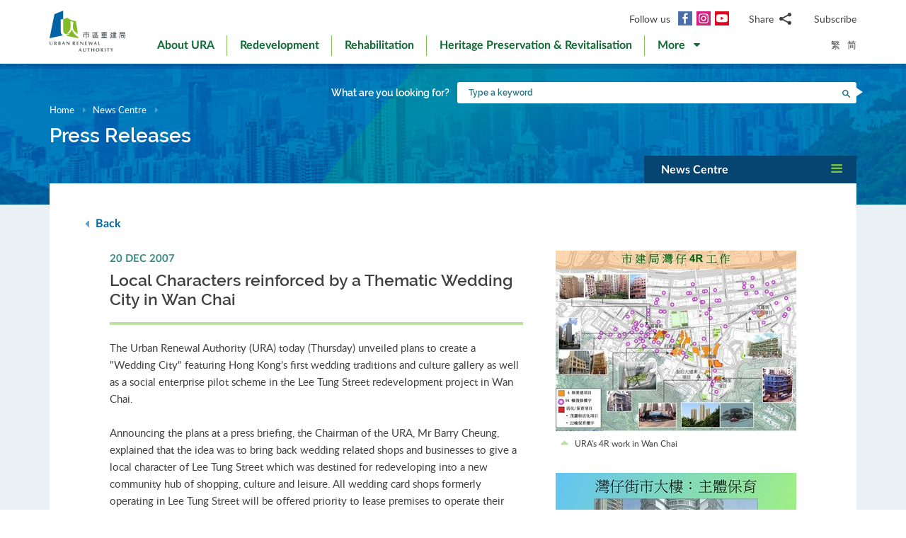

--- FILE ---
content_type: text/html; charset=utf-8
request_url: https://www.ura.org.hk/en/news-centre/press-releases/20071220
body_size: 74926
content:
<!DOCTYPE html>
<!--[if lte IE 9]>     <html class="no-js ie9 lang-en" lang="en"> <![endif]-->
<!--[if gt IE 9]><!--> <html class="no-js lang-en" lang="en"> <!--<![endif]-->
<head>
<meta charset="utf-8">
<meta content="IE=edge" http-equiv="X-UA-Compatible">
<link rel="alternate" hreflang="en" href="/en/news-centre/press-releases/20071220" />
<link rel="alternate" hreflang="zh-hk" href="/tc/news-centre/press-releases/20071220" />
<link rel="alternate" hreflang="zh-cn" href="/sc/news-centre/press-releases/20071220" />
<link rel="alternate" hreflang="x-default" href="/en/news-centre/press-releases/20071220" />
<link rel="canonical" href="https://www.ura.org.hk/en/news-centre/press-releases/20071220" />
<meta name="viewport" content="width=device-width, initial-scale=1, shrink-to-fit=no">
<link rel="apple-touch-icon" sizes="180x180" href="/assets/img/favicon/apple-touch-icon.png">
<link rel="icon" type="image/png" href="/assets/img/favicon/favicon-32x32.png" sizes="32x32">
<link rel="icon" type="image/png" href="/assets/img/favicon/favicon-16x16.png" sizes="16x16">
<link rel="manifest" href="/assets/img/favicon/site.webmanifest">
<meta name="msapplication-TileColor" content="#ffffff">
<meta name="theme-color" content="#ffffff">
<link rel="preload" href="/assets/css/fonts/lato-bold.woff2" as="font" type="font/woff2" crossorigin>
<link rel="preload" href="/assets/css/fonts/lato-regular.woff2" as="font" type="font/woff2" crossorigin>
<link rel="preload" href="/assets/css/fonts/lato-light.woff2" as="font" type="font/woff2" crossorigin>
<link rel="preload" href="/assets/css/fonts/Raleway-Regular.woff2" as="font" type="font/woff2" crossorigin>
<link rel="preload" href="/assets/css/fonts/Raleway-SemiBold.woff2" as="font" type="font/woff2" crossorigin>
<link rel="preload" href="/assets/css/fonts/fontello/fontello.woff2" as="font" type="font/woff2" crossorigin>
<meta name="msapplication-config" content="/assets/img/favicon/browserconfig.xml">
<meta name="theme-color" content="#ffffff">
<link rel="stylesheet" href="https://js.arcgis.com/4.19/esri/themes/light/main.css" media="all">
<link rel="stylesheet" href="/assets/css/lands-dept.css" media="all">
                  <meta property="og:url" content="https://www.ura.org.hk/en/news-centre/press-releases/20071220" />
                  <meta name="twitter:card" content="summary" />
                  <meta name="twitter:image" content="https://www.ura.org.hk/f/media/1302/400p400/slide2.jpg" />
                  <meta property="og:image" content="https://www.ura.org.hk/f/media/1302/400p400/slide2.jpg" />
                  <meta property="og:image:width" content="400" />
                  <meta property="og:image:height" content="299" />
<base href="//www.ura.org.hk/en/" />
<!--[if lt IE 9]>
<script src="/assets/js/theorigo/base_href_fix.js" type="text/javascript"></script>
<![endif]-->
<!-- Google Tag Manager -->
<script>(function(w,d,s,l,i){w[l]=w[l]||[];w[l].push({'gtm.start':
new Date().getTime(),event:'gtm.js'});var f=d.getElementsByTagName(s)[0],
j=d.createElement(s),dl=l!='dataLayer'?'&l='+l:'';j.async=true;j.src=
'https://www.googletagmanager.com/gtm.js?id='+i+dl;f.parentNode.insertBefore(j,f);
})(window,document,'script','dataLayer','GTM-W6BKM6Z');</script>
<!-- End Google Tag Manager -->

<title>Local Characters reinforced by a Thematic Wedding City in Wan Chai - Press Releases - News Centre - Urban Renewal Authority - URA</title>
              <link rel="stylesheet" href="/assets/css/style.css?1757920595" media="all">
              <link rel="stylesheet" href="/assets/css/print.css?1757920595" media="print">
        <script>
    window.ga=window.ga||function(){(ga.q=ga.q||[]).push(arguments)};ga.l=+new Date;
                ga('create', 'UA-53342768-1', 'auto', {'name': 'tracker1'});
      ga('tracker1.require', 'eventTracker');
      ga('tracker1.require', 'outboundLinkTracker');
      ga('tracker1.require', 'urlChangeTracker');
      ga('tracker1.send', 'pageview');
              </script>
    <script async src='https://www.google-analytics.com/analytics.js'></script>
    <script async src='/assets/lib/autotrack.js'></script>
  <!--[if lt IE 9]>
<script src="/assets/js/lib/html5shiv.min.js" type="text/javascript"></script>
<![endif]-->
<script async src="/assets/js/lib/default.min.js"></script>
<meta name="p:domain_verify" content="8ab1460b63459c4e6a54945f992b4392"/>

<!-- 20th Anniversary -->
<style type="text/css">
html { scroll-behavior: smooth;}
.page-content--theme-20th {background: url('/f/upload/208/URA_20th_pattern_update.png') repeat left top 30px #b0d6eb;}
.timeline-slider {margin-bottom: 20px; padding-top: 10px; padding-bottom:10px; background-color:#fff;}
.timeline-slider .slider__item:first-child a{border-left: 0;}
.timeline-slider .slider__item a {display:block; font-size: 20px; text-align: center;; padding: 0 10px; border-left: 1px solid #ccc; line-height: 1.1; font-weight: 700;}
.timeline-slider .slider__item a:hover, .timeline-slider .slider__item a:focus{color:#114668; text-decoration:none; outline: 0;}
.timeline-slider.scroll-to-fixed-fixed {box-shadow: 0px 0px 25px #dfdfdf; }

.anniversary-20 table:not(.no-timeline-table) {width: 100%!important;}
.anniversary-20 table:not(.no-timeline-table) td:nth-child(1){width: 45%;}
.anniversary-20 table:not(.no-timeline-table) td:nth-child(3){width: 45%;}

.timeline-slider .slick-arrow:before{color:#337ba8; font-size:22px; background:#fff;}

.rte-img--left-center {
  display: -webkit-box;
  display: -ms-flexbox;
  display: flex;
  -ms-flex-wrap: wrap;
  flex-wrap: wrap;
  -webkit-box-align: center;
  -ms-flex-align: center;
  align-items: center;
  position: relative;
  z-index: 1;
  margin-top: 50px;
  margin-bottom: 75px;
}
.rte-img--left-center:before {
  position: absolute;
  right: 0;
  top: -35px;
  z-index: -1;
  width: calc(100% - 130px);
  height: calc(100% + 80px);
  content: '';
  background-color: #1767A6;
}
.rte-img--left-center .rte-img__container {
  margin-right: 55px;
}
.rte-img--left-center .rte-img__content {
  -webkit-box-flex: 1;
  -ms-flex: 1 1 0%;
  flex: 1 1 0%;
  max-width: 100%;
  padding-right: 40px;
}

.media-table th, .media-table td {width: 50%; padding: 10px 15px 40px;}

@media screen and (max-width: 991px) {
  .timeline-slider .slider__item a {font-size: 18px;}
  .anniversary-20 span[style*='480%'] { font-size: 350%!important;}
}

@media screen and (max-width: 767px) {
  .timeline-slider:before, .timeline-slider:after{position: absolute; top:0; right:100%;width:100%; height: 100%; content:''; background: #fff;}
  .timeline-slider:before{right:100%; box-shadow: -20px 0px 25px #dfdfdf;}
  .timeline-slider:after{left:100%; box-shadow: 20px 0px 25px #dfdfdf;}
  .timeline-slider .slider__item a {font-size: 16px; }
  .timeline-slider .slick-arrow {top:0; margin-top: 7px;}
 .timeline-slider .slick-next {right: -5px;}
 .timeline-slider .slick-prev {left: -5px;}

  .anniversary-20 table, .anniversary-20 tbody, .anniversary-20 thead, .anniversary-20 tr, .anniversary-20 td {display: block;}
  .anniversary-20 tr {margin-bottom:35px}
  .anniversary-20 tr:after {display: table; clear: both; content: '';}
  .anniversary-20 table tr:nth-child(odd) td:nth-child(1){display: none;}
  .anniversary-20 table tr:nth-child(odd) td:nth-child(2){float: left; width: 25%; padding-left: 0; }
  .anniversary-20 table tr:nth-child(odd) td:nth-child(3){float: left; width: 75%;}
  .anniversary-20 table tr:nth-child(even) td:nth-child(1){float: right; width: 75%;}
  .anniversary-20 table tr:nth-child(even) td:nth-child(2){float: left; width: 25%; padding-left: 0; }
  .anniversary-20 table tr:nth-child(even) td:nth-child(3){display: none;}
  .anniversary-20 table.no-timeline-table tr {margin-bottom:0;}
  .anniversary-20 table.no-timeline-table td {float: none!important; display: block!important; width: 100%!important; padding: 0; margin-bottom: 40px;}
  .anniversary-20 table.no-timeline-table td img {width: 100%!important;}

  .anniversary-20 span[style*='480%'] { font-size: 220%!important; display: block;}
  .anniversary-20 span[style*='300%'] { font-size: 210%!important;}
  .anniversary-20 span[style*='200%'] { font-size: 180%!important;}
  .anniversary-20 span[style*='160%'] { font-size: 130%!important;}

  .rte-img--left-center {display: block; margin-top:-70px; margin-bottom:20px;}
  .rte-img--left-center:before { top: 0; width: 100%; height: 100%; }
  .rte-img--left-center .rte-img__container { max-width: 100%; margin-right: 0;}
  .rte-img--left-center .rte-img__content {padding: 20px 20px 0;}

  .media-table tr {display:flex; flex-wrap:wrap; margin-bottom:50px!important;}
  .media-table th, .media-table td {margin-bottom: 0!important;}
  .media-table tr:nth-child(even) td:nth-child(1){order:2}
  .media-table tr:nth-child(even) td:nth-child(1){order: 1;}
  .media-table tr:nth-child(even) td:nth-child(1) *{text-align: left!important;}
  .media-table p {margin-bottom: 10px;}
}
</style>
<!-- End 20th Anniversary -->
<script type="application/ld+json">{"@context":"https:\/\/schema.org","@type":"Article","headline":"Local Characters reinforced by a Thematic Wedding City in Wan Chai","articleBody":"The Urban Renewal Authority (URA) today (Thursday) unveiled plans to create a \"Wedding City\" featuring Hong Kong&#39;s first wedding traditions and culture gallery as well as a social enterprise pilot scheme in the Lee Tung Street redevelopment project in Wan Chai.\r\n\r\nAnnouncing the plans at a press briefing, the Chairman of the URA, Mr Barry Cheung, explained that the idea was to bring back wedding related shops and businesses to give a local character of Lee Tung Street which was destined for redeveloping into a new community hub of shopping, culture and leisure. All wedding card shops formerly operating in Lee Tung Street will be offered priority to lease premises to operate their businesses in the Wedding City.\r\n\r\n\"The Wedding City will be thematically designed and decorated, and will provide about 30,000 square feet retail net floor space which is more than twice as big as the area of all the former wedding card shops combined.  Corresponding decor, art work and sculpturing will be applied to part of the open space adjacent to the Wedding City to create a strong ambience.  \r\n\r\n\"We hope that the Wedding City will become not only an icon of Wan Chai but also a landmark of Hong Kong,\" Mr Cheung said.\r\n\r\n\"The unique identity of a place is the best way to attract people and business. The wedding card shops had once given Lee Tung Street a unique local character. Therefore, adopting a wedding theme for the future development serves appropriately as a link to the past,\" he said.\r\n\r\n\"Soon after we commenced the project in late 2003, we had already said that wedding related trades would be considered as a theme for local character and commercial activities after redevelopment,\" he added.\r\n\r\nThe Wedding City will be located in two adjoining commercial blocks and a row of three preserved pre-war shop-houses on the Queen&#39;s Road East side of the project. In addition to wedding card shops, it will cater for a wide range of wedding related trades and services such as wedding dresses and gowns, flowers, cakes, hair-salons, jewellery, photo studios, limousine rentals, wedding party and banquet organizers, and venue decoration.\r\n\r\n\"We understand that most of the wedding card shops formerly in the project site have relocated themselves in the vicinity.  As the redevelopment will not be completed until about 2011, we will give them ample notice to consider if they would wish to become part of the Wedding City.\r\n\r\n\"Although it is obviously too early for us to talk about leasing in absolute terms, we will seriously consider offering them competitive lease terms in the initial tenancies. We will inform the operators of details of the leasing arrangements as soon as practicable,\" Mr Cheung said.\r\n\r\nThe Wedding Traditions and Culture Gallery will be located inside one of the three pre-war Canton verandah-style buildings that will be conserved and fully refurbished.\r\n\r\n\"As a place where the East meets the West, Hong Kong has very rich and interesting traditions and culture that justify the setting up of a cultural gallery for collective memory. The Wedding City and its venerable pre-war buildings are an ideal location for this gallery,\" the URA Chairman said.\r\n\r\nSocial Enterprise Pilot Scheme\r\n\r\nSeparately, as a pilot scheme, the URA will designate about 6,500 square feet of net floor area for the formation and operation of a social enterprise centre with the aim of preserving and strengthening social networks in the district.\r\n\r\nThe space will be provided to social enterprise operators at welfare rent with first tenancies of three years.\r\n\r\n\"Bidding for space will be open to community service groups but we would prefer to see operators who have a really good knowledge of Wan Chai, especially if such operators would allow former residents affected by the project to take part in whatever social enterprise activities they propose to implement,\" Mr Cheung said.\r\n\r\n\"They may operate businesses which are committed to employing the less skilled people in Wan Chai and to serving the local community.  For example, they may run cafeterias, home care services for the elderly, mobile home cleansing services for the disabled, repair and renovation services, resale of second hand goods, etc.\"\r\n\r\nIf the pilot scheme is successful, the URA will consider setting up similar social enterprise centres in other redevelopment projects where suitable space is available.\r\n\r\nWan Chai Market Building Preservation\r\n\r\nMr Barry Cheung also disclosed at the press briefing that the URA was working on a proposal to resolve the dilemma of preserving the old Wan Chai Market Building and at the same time honouring the redevelopment contract that its predecessor, the Land Development Corporation, signed with a joint venture developer over 10 years ago.\r\n\r\n\"This is indeed a very difficult situation. Demolition of the market building to make way for redevelopment of a residential tower was approved by Government and signed and sealed with the developer back in 1996. It would be most unbecoming to a statutory body like the URA to fail in honouring such a commercial contract. Yet we appreciate the community&#39;s current concerns to preserve this building and we want to respond as positively as circumstances permit,\" Mr Cheung said.\r\n\r\n\"After many discussions with the joint venture developer, we are now seriously considering the feasibility of taking a &#39;core elements preservation&#39; approach to save the market.\r\n\r\nThis approach would make it possible to preserve key elements of the market building in-situ, including the entire exterior and façade, the main interior structural elements as well as a good portion of the original floors.\r\n\r\nInstead of starting at ground level, as originally planned, the residential tower will now be supported by piles going through the rear part of the market floors and will rise above the rooftop of the preserved market.\r\n\r\nAs far as we know, this is a rare engineering attempt in Hong Kong for the purpose of conservation, although it is not entirely uncommon in preservation-cum-redevelopment projects in some developed countries,\" Mr Cheung said.\r\n\r\n\"To further reinforce the conservation elements, we are also exploring whether we can design the exterior in such a way as to match and blend in with the &#39;fin-like&#39; cantilevers of the market building façade as much as practicable,\" he added.\r\n\r\nDetails of this proposal are still under discussion with the joint venture partner. If all goes well, the URA aims to submit a revised master layout plan to the Town Planning Board early next year.   \r\n\r\n   \r\n(End)","image":["http:\/\/www.ura.org.hk\/f\/media\/1302\/slide2.jpg","http:\/\/www.ura.org.hk\/f\/media\/1302\/slide9.jpg"],"author":{"@type":"Person","name":"Urban Renewal Authority"},"publisher":{"@type":"Organization","logo":"https:\/\/www.ura.org.hk\/assets\/img\/logo.svg","name":"Urban Renewal Authority"},"datePublished":"2011-07-14T10:46:16+08:00","dateModified":"2011-07-14T10:46:16+08:00","url":"https:\/\/www.ura.org.hk\/en\/news-centre\/press-releases\/20071220","mainEntityOfPage":"https:\/\/www.ura.org.hk\/en\/news-centre\/press-releases\/20071220"}</script>
</head>

<body class="lang-en ">
<!-- Google Tag Manager (noscript) -->
<noscript><iframe src="https://www.googletagmanager.com/ns.html?id=GTM-W6BKM6Z"
height="0" width="0" style="display:none;visibility:hidden"></iframe></noscript>
<!-- End Google Tag Manager (noscript) -->

<div class="wrapper">
<a class="sr-only sr-only-focusable" id="skip-to-content" href="/en/news-centre/press-releases/20071220#main">Skip to main content</a>
<header class="page-head">
  <div class="container page-head__inner">
    <div class="page-head__inner-l">
            <a class="page-logo" href="/en">
        <img src="/assets/img/logo.svg?ts=1604904562" alt="Urban Renewal Authority" />
      </a>
    </div>

    <div class="page-head__inner-r">
      <div class="page-head__inner-r-t">
        <div class="social social--header hidden-xs hidden-sm">
          <div class="social__col">
            <span class="social__label">Follow us</span>
            <a class="social__link social__link--fb" title="Facebook" href="https://www.facebook.com/URAmity" target="_blank" rel="noopener">
  <span class="icon-font" aria-hidden="true"></span>
  <span class="sr-only">Facebook</span>
</a>
<a class="social__link social__link--ig" data-media="instagram" title="Instagram" href="https://www.instagram.com/uramity" target="_blank" rel="noopener">
  <span class="icon-font" aria-hidden="true"></span>
  <span class="sr-only">Instagram</span>
</a>
<a class="social__link social__link--youtube" title="YouTube" href="https://www.youtube.com/user/theURAhk" target="_blank" rel="noopener">
  <span class="icon-font" aria-hidden="true"></span>
  <span class="sr-only">YouTube</span>
</a>
          </div>
          <div class="social__col">
            <div class="social__share">
              <button class="social__share-btn js-share-toggle">
                <span class="social__label">Share</span>
                <span class="icon-font icon-font--share" aria-hidden="true"></span>
              </button>
              <div class="social__share-icon-list js-social-share js-share-dropdown collapsed">
                <a class="social__share-icon-list-item social__share-icon-list-item--email" title="Email" data-media="email" href="/en/news-centre/press-releases/20071220#!">
  <span class="icon-font icon-font--email" aria-hidden="true"></span>
  <span class="sr-only">Email</span>
</a>
<a class="social__share-icon-list-item social__share-icon-list-item--whatsapp" title="WhatsApp" data-media="whatsapp" href="/en/news-centre/press-releases/20071220#!">
  <span class="icon-font icon-font--whatsapp" aria-hidden="true"></span>
  <span class="sr-only">WhatsApp</span>
</a>
<a class="social__share-icon-list-item social__share-icon-list-item--wechat" title="WeChat" data-media="wechat" href="/en/news-centre/press-releases/20071220#!">
  <span class="icon-font icon-font--wechat" aria-hidden="true"></span>
  <span class="sr-only">WeChat</span>
</a>
<a class="social__share-icon-list-item social__share-icon-list-item--facebook" title="Facebook" data-media="facebook" href="/en/news-centre/press-releases/20071220#!">
  <span class="icon-font icon-font--facebook" aria-hidden="true"></span>
  <span class="sr-only">Facebook</span>
</a>
<a class="social__share-icon-list-item social__share-icon-list-item--twitter" title="Twitter" data-media="twitter" href="/en/news-centre/press-releases/20071220#!">
  <span class="icon-font icon-font--twitter" aria-hidden="true"></span>
  <span class="sr-only">Twitter</span>
</a>
<a class="social__share-icon-list-item social__share-icon-list-item--linkedin" title="LinkedIn" data-media="linkedin" href="/en/news-centre/press-releases/20071220#!">
  <span class="icon-font icon-font--linkedin" aria-hidden="true"></span>
  <span class="sr-only">LinkedIn</span>
</a>
<a class="social__share-icon-list-item social__share-icon-list-item--weibo" title="Weibo" data-media="weibo" href="/en/news-centre/press-releases/20071220#!">
  <span class="icon-font icon-font--weibo" aria-hidden="true"></span>
  <span class="sr-only">Weibo</span>
</a>              </div>
            </div>
          </div>
          <div class="social__col">
            <div class="social__label">
                <a class="btn-head-subscription fancybox fancybox.iframe js-subscription" href="/en/subscription/subscribe">
    Subscribe
  </a>             </div>
          </div>
        </div> 
                <div class="social social--mobile">
          <div class="social__row">
            <div class="social__col">
              <span class="social__label">Follow us</span>
              <div class="social__link-list">
                <a class="social__link social__link--fb" title="Facebook" href="https://www.facebook.com/URAmity" target="_blank" rel="noopener">
  <span class="icon-font" aria-hidden="true"></span>
  <span class="sr-only">Facebook</span>
</a>
<a class="social__link social__link--ig" data-media="instagram" title="Instagram" href="https://www.instagram.com/uramity" target="_blank" rel="noopener">
  <span class="icon-font" aria-hidden="true"></span>
  <span class="sr-only">Instagram</span>
</a>
<a class="social__link social__link--youtube" title="YouTube" href="https://www.youtube.com/user/theURAhk" target="_blank" rel="noopener">
  <span class="icon-font" aria-hidden="true"></span>
  <span class="sr-only">YouTube</span>
</a>
              </div>
            </div>
            <div class="social__col">
              <div class="social__share">
                <button class="social__share-btn js-share-toggle">
                  <span class="social__label">Share</span>
                  <span class="icon-font icon-font--share" aria-hidden="true"></span>
                </button>
              </div>
            </div>
            <div class="social__col">
              <div class="social__label">
                  <a class="btn-head-subscription fancybox fancybox.iframe js-subscription" href="/en/subscription/subscribe">
    Subscribe
  </a>               </div>
            </div>
          </div>
          <div class="social__share-icon-list js-share-dropdown collapsed" style="display: none;">
            <div class="social__share-icon-list-inner js-social-share">
              <a class="social__share-icon-list-item social__share-icon-list-item--email" title="Email" data-media="email" href="/en/news-centre/press-releases/20071220#!">
  <span class="icon-font icon-font--email" aria-hidden="true"></span>
  <span class="sr-only">Email</span>
</a>
<a class="social__share-icon-list-item social__share-icon-list-item--whatsapp" title="WhatsApp" data-media="whatsapp" href="/en/news-centre/press-releases/20071220#!">
  <span class="icon-font icon-font--whatsapp" aria-hidden="true"></span>
  <span class="sr-only">WhatsApp</span>
</a>
<a class="social__share-icon-list-item social__share-icon-list-item--wechat" title="WeChat" data-media="wechat" href="/en/news-centre/press-releases/20071220#!">
  <span class="icon-font icon-font--wechat" aria-hidden="true"></span>
  <span class="sr-only">WeChat</span>
</a>
<a class="social__share-icon-list-item social__share-icon-list-item--facebook" title="Facebook" data-media="facebook" href="/en/news-centre/press-releases/20071220#!">
  <span class="icon-font icon-font--facebook" aria-hidden="true"></span>
  <span class="sr-only">Facebook</span>
</a>
<a class="social__share-icon-list-item social__share-icon-list-item--twitter" title="Twitter" data-media="twitter" href="/en/news-centre/press-releases/20071220#!">
  <span class="icon-font icon-font--twitter" aria-hidden="true"></span>
  <span class="sr-only">Twitter</span>
</a>
<a class="social__share-icon-list-item social__share-icon-list-item--linkedin" title="LinkedIn" data-media="linkedin" href="/en/news-centre/press-releases/20071220#!">
  <span class="icon-font icon-font--linkedin" aria-hidden="true"></span>
  <span class="sr-only">LinkedIn</span>
</a>
<a class="social__share-icon-list-item social__share-icon-list-item--weibo" title="Weibo" data-media="weibo" href="/en/news-centre/press-releases/20071220#!">
  <span class="icon-font icon-font--weibo" aria-hidden="true"></span>
  <span class="sr-only">Weibo</span>
</a>            </div>
          </div>
        </div>
              </div>
      <div class="page-head__inner-r-b">
        <nav class="menu hidden-sm hidden-xs">
          <ul class="menu__list menu__list--lv1"><li class="menu__item menu__item--lv1 has-sub submenu--lv1" ><a class="menu__link menu__link--lv1" href="/en/about-ura" ><span class="menu__text menu__text--lv1">About URA</span></a><ul class="menu__list menu__list--lv2"><li class="menu__item menu__item--lv2" ><a class="menu__link menu__link--lv2" href="/en/about-ura/vision-mission-and-values" ><span class="menu__text menu__text--lv2">Vision, Mission and Values</span></a></li><li class="menu__item menu__item--lv2 has-sub submenu--lv2" ><a class="menu__link menu__link--lv2" href="/en/about-ura/corporate-governance" ><span class="menu__text menu__text--lv2">Corporate Governance</span></a><ul class="menu__list menu__list--lv3"><li class="menu__item menu__item--lv3" ><a class="menu__link menu__link--lv3" href="/en/about-ura/corporate-governance/public-accountability" ><span class="menu__text menu__text--lv3">Public Accountability</span></a></li><li class="menu__item menu__item--lv3" ><a class="menu__link menu__link--lv3" href="/en/about-ura/corporate-governance/whistle-blowing-policy" ><span class="menu__text menu__text--lv3">Whistle-blowing Policy</span></a></li><li class="menu__item menu__item--lv3 has-sub submenu--lv3" ><a class="menu__link menu__link--lv3" href="/en/about-ura/corporate-governance/board-and-committees" ><span class="menu__text menu__text--lv3">Board &amp; Committees</span></a><ul class="menu__list menu__list--lv4"><li class="menu__item menu__item--lv4" ><a class="menu__link menu__link--lv4" href="/en/board-member" ><span class="menu__text menu__text--lv4">URA Board</span></a></li><li class="menu__item menu__item--lv4" ><a class="menu__link menu__link--lv4" href="/en/board-meeting/attendance" ><span class="menu__text menu__text--lv4">Attendance Records</span></a></li><li class="menu__item menu__item--lv4" ><a class="menu__link menu__link--lv4" href="/en/board-meeting/minutes" ><span class="menu__text menu__text--lv4">Summary of Board Meeting Minutes</span></a></li><li class="menu__item menu__item--lv4" ><a class="menu__link menu__link--lv4" href="/en/about-ura/corporate-governance/board-and-committees/committees" ><span class="menu__text menu__text--lv4">Committees</span></a></li></ul></li></ul></li><li class="menu__item menu__item--lv2" ><a class="menu__link menu__link--lv2" href="/en/organisation-structure" ><span class="menu__text menu__text--lv2">Organisation Structure</span></a></li><li class="menu__item menu__item--lv2" ><a class="menu__link menu__link--lv2" href="/en/about-ura/ura-ordinance-and-urban-renewal-strategy" ><span class="menu__text menu__text--lv2">URA Ordinance &amp; Urban Renewal Strategy</span></a></li><li class="menu__item menu__item--lv2" ><a class="menu__link menu__link--lv2" href="/en/about-ura/sustainability" ><span class="menu__text menu__text--lv2">Sustainability</span></a></li><li class="menu__item menu__item--lv2 has-sub submenu--lv2" ><a class="menu__link menu__link--lv2" href="/en/about-ura/investor-relations" ><span class="menu__text menu__text--lv2">Investor Relations</span></a><ul class="menu__list menu__list--lv3"><li class="menu__item menu__item--lv3" ><a class="menu__link menu__link--lv3" href="/en/about-ura/investor-relations/credit-ratings-of-ura" ><span class="menu__text menu__text--lv3">Credit Ratings of URA</span></a></li><li class="menu__item menu__item--lv3" ><a class="menu__link menu__link--lv3" href="/en/about-ura/investor-relations/notice-to-hkse" ><span class="menu__text menu__text--lv3">Notice to HKSE</span></a></li><li class="menu__item menu__item--lv3" ><a class="menu__link menu__link--lv3" href="/en/about-ura/investor-relations/sustainable-finance" ><span class="menu__text menu__text--lv3">Sustainable Finance</span></a></li></ul></li><li class="menu__item menu__item--lv2" ><a class="menu__link menu__link--lv2" href="/en/publication/annual-report" ><span class="menu__text menu__text--lv2">Annual Report</span></a></li><li class="menu__item menu__item--lv2" ><a class="menu__link menu__link--lv2" href="/en/award" ><span class="menu__text menu__text--lv2">Awards and Recognitions</span></a></li><li class="menu__item menu__item--lv2 has-sub submenu--lv2" ><a class="menu__link menu__link--lv2" href="/en/about-ura/ura-20th-anniversary-page" ><span class="menu__text menu__text--lv2">URA 20th Anniversary Page</span></a><ul class="menu__list menu__list--lv3"><li class="menu__item menu__item--lv3" ><a class="menu__link menu__link--lv3" href="/en/about-ura/ura-20th-anniversary-page/20-years-of-community-partnership" ><span class="menu__text menu__text--lv3">20 Years of Community Partnership</span></a></li><li class="menu__item menu__item--lv3" ><a class="menu__link menu__link--lv3" href="/en/about-ura/ura-20th-anniversary-page/ura-20th-anniversary-commemoration" ><span class="menu__text menu__text--lv3">URA 20th Anniversary Commemoration</span></a></li><li class="menu__item menu__item--lv3" ><a class="menu__link menu__link--lv3" href="/en/about-ura/ura-20th-anniversary-page/opening-ceremony-of-kwun-tong-yue-man-square" ><span class="menu__text menu__text--lv3">Opening Ceremony of Kwun Tong Yue Man Square</span></a></li><li class="menu__item menu__item--lv3" ><a class="menu__link menu__link--lv3" href="/en/about-ura/ura-20th-anniversary-page/ura-s-got-talent-exhibition" ><span class="menu__text menu__text--lv3">'URA's Got Talent' Exhibition</span></a></li></ul></li></ul></li><li class="menu__item menu__item--lv1 has-sub submenu--lv1" ><a class="menu__link menu__link--lv1" href="/en/redevelopment" ><span class="menu__text menu__text--lv1">Redevelopment</span></a><ul class="menu__list menu__list--lv2"><li class="menu__item menu__item--lv2 has-sub submenu--lv2" ><a class="menu__link menu__link--lv2" href="/en/redevelopment/about-redevelopment" ><span class="menu__text menu__text--lv2">About Redevelopment</span></a><ul class="menu__list menu__list--lv3"><li class="menu__item menu__item--lv3 has-sub submenu--lv3" ><a class="menu__link menu__link--lv3" href="/en/redevelopment/about-redevelopment/planning-procedure" ><span class="menu__text menu__text--lv3">Planning Procedure</span></a><ul class="menu__list menu__list--lv4"><li class="menu__item menu__item--lv4" ><a class="menu__link menu__link--lv4" href="/en/redevelopment/about-redevelopment/planning-procedure/social-impact-assessment" ><span class="menu__text menu__text--lv4">Social Impact Assessment</span></a></li><li class="menu__item menu__item--lv4" ><a class="menu__link menu__link--lv4" href="/en/redevelopment/about-redevelopment/planning-procedure/objections-and-appeal" ><span class="menu__text menu__text--lv4">Objections &amp; Appeal</span></a></li></ul></li><li class="menu__item menu__item--lv3" ><a class="menu__link menu__link--lv3" href="/en/redevelopment/about-redevelopment/ura-as-implementer" ><span class="menu__text menu__text--lv3">URA as Implementer</span></a></li><li class="menu__item menu__item--lv3" ><a class="menu__link menu__link--lv3" href="/en/redevelopment/about-redevelopment/ura-as-facilitator" ><span class="menu__text menu__text--lv3">URA as Facilitator</span></a></li></ul></li><li class="menu__item menu__item--lv2" ><a class="menu__link menu__link--lv2" href="/en/project/redevelopment" ><span class="menu__text menu__text--lv2">Explore Our Projects</span></a></li><li class="menu__item menu__item--lv2 has-sub submenu--lv2" ><a class="menu__link menu__link--lv2" href="/en/redevelopment/owners-corner" ><span class="menu__text menu__text--lv2">Owners' Corner</span></a><ul class="menu__list menu__list--lv3"><li class="menu__item menu__item--lv3" ><a class="menu__link menu__link--lv3" href="/en/redevelopment/owners-corner/acquisition-policy" ><span class="menu__text menu__text--lv3">Acquisition Policy</span></a></li><li class="menu__item menu__item--lv3" ><a class="menu__link menu__link--lv3" href="/en/redevelopment/owners-corner/flat-for-flat-scheme" ><span class="menu__text menu__text--lv3">Flat-for-Flat Scheme</span></a></li><li class="menu__item menu__item--lv3" ><a class="menu__link menu__link--lv3" href="/en/redevelopment/owners-corner/maintenance-cost-reimbursement-scheme" ><span class="menu__text menu__text--lv3">Maintenance Cost Reimbursement Scheme</span></a></li><li class="menu__item menu__item--lv3" ><a class="menu__link menu__link--lv3" href="/en/redevelopment/owners-corner/faq-for-owners" ><span class="menu__text menu__text--lv3">FAQ for Owners</span></a></li></ul></li><li class="menu__item menu__item--lv2 has-sub submenu--lv2" ><a class="menu__link menu__link--lv2" href="/en/redevelopment/tenants-corner" ><span class="menu__text menu__text--lv2">Tenants' Corner</span></a><ul class="menu__list menu__list--lv3"><li class="menu__item menu__item--lv3" ><a class="menu__link menu__link--lv3" href="/en/redevelopment/tenants-corner/rehousing-and-ex-gratia-allowance-policies" ><span class="menu__text menu__text--lv3">Rehousing and Ex-gratia Allowance Policies </span></a></li><li class="menu__item menu__item--lv3" ><a class="menu__link menu__link--lv3" href="/en/redevelopment/tenants-corner/faq-for-tenants" ><span class="menu__text menu__text--lv3">FAQ for Tenants</span></a></li></ul></li><li class="menu__item menu__item--lv2" ><a class="menu__link menu__link--lv2" href="/en/redevelopment/project-engagement-programme" ><span class="menu__text menu__text--lv2">Project Engagement Programme</span></a></li><li class="menu__item menu__item--lv2" ><a class="menu__link menu__link--lv2" href="/en/redevelopment/development-facilitation-services" ><span class="menu__text menu__text--lv2">Development Facilitation Services</span></a></li><li class="menu__item menu__item--lv2" ><a class="menu__link menu__link--lv2" href="/en/redevelopment/urban-renewal-project-rescue-fund" ><span class="menu__text menu__text--lv2">Urban Renewal Project Rescue Fund </span></a></li><li class="menu__item menu__item--lv2" ><a class="menu__link menu__link--lv2" href="/en/redevelopment/urban-renewal-social-service-team" ><span class="menu__text menu__text--lv2">Urban Renewal Social Service Team</span></a></li><li class="menu__item menu__item--lv2" ><a class="menu__link menu__link--lv2" href="/en/redevelopment/faq" ><span class="menu__text menu__text--lv2">FAQ</span></a></li></ul></li><li class="menu__item menu__item--lv1 has-sub submenu--lv1" ><a class="menu__link menu__link--lv1" href="/en/rehabilitation" ><span class="menu__text menu__text--lv1">Rehabilitation </span></a><ul class="menu__list menu__list--lv2"><li class="menu__item menu__item--lv2" ><a class="menu__link menu__link--lv2" href="/en/rehabilitation/rehabilitation-schemes" ><span class="menu__text menu__text--lv2">Rehabilitation Schemes</span></a></li><li class="menu__item menu__item--lv2" ><a class="menu__link menu__link--lv2" href="/en/rehabilitation/building-rehabilitation-platform" ><span class="menu__text menu__text--lv2">Building Rehabilitation Platform</span></a></li><li class="menu__item menu__item--lv2" ><a class="menu__link menu__link--lv2" href="https://brplatform.org.hk/en/rehab-projects-cost-reference" target="_blank" rel="noopener" ><span class="menu__text menu__text--lv2">Rehabilitation Projects Cost Reference</span></a></li><li class="menu__item menu__item--lv2" ><a class="menu__link menu__link--lv2" href="https://brplatform.org.hk/en/faq" target="_blank" rel="noopener" ><span class="menu__text menu__text--lv2">FAQ</span></a></li></ul></li><li class="menu__item menu__item--lv1 has-sub submenu--lv1" ><a class="menu__link menu__link--lv1" href="/en/heritage-preservation-and-revitalisation" ><span class="menu__text menu__text--lv1">Heritage Preservation &amp; Revitalisation</span></a><ul class="menu__list menu__list--lv2"><li class="menu__item menu__item--lv2" ><a class="menu__link menu__link--lv2" href="/en/project/heritage-preservation-and-revitalisation" ><span class="menu__text menu__text--lv2">Explore Our Projects</span></a></li></ul>            <li class="menu__item menu__item--lv1 dropdown dropdown--main-menu">
              <a class="menu__link menu__link--lv1 dropdown__btn" id="dropdown-main-menu" data-toggle="dropdown" aria-haspopup="true" aria-expanded="false" role="button" href="/en/news-centre/press-releases/20071220#">
                <em class="dropdown__btn-more">More</em>
                <em class="dropdown__btn-hide">Hide</em>
                <span class="icon-font--down" aria-hidden="true"></span>
              </a>
              <div class="dropdown__menu" aria-labelledby="dropdown-main-menu">
                <ul class="menu__list menu__list--lv1 menu__list--dropdown"><li class="menu__item menu__item--lv1 has-sub submenu--lv1" ><a class="menu__link menu__link--lv1" href="/en/major-studies-and-concepts" ><span class="menu__text menu__text--lv1">Major Studies &amp; Concepts</span></a><ul class="menu__list menu__list--lv2"><li class="menu__item menu__item--lv2" ><a class="menu__link menu__link--lv2" href="/en/major-studies-and-concepts/yau-tsim-mong-district-study" ><span class="menu__text menu__text--lv2">The District Study for Yau Ma Tei and Mong Kok</span></a></li><li class="menu__item menu__item--lv2" ><a class="menu__link menu__link--lv2" href="/en/major-studies-and-concepts/new-strategy-on-building-rehabilitation" ><span class="menu__text menu__text--lv2">New Strategy on Building Rehabilitation</span></a></li></ul></li><li class="menu__item menu__item--lv1 has-sub submenu--lv1" ><a class="menu__link menu__link--lv1" href="/en/self-developed-residential-projects" ><span class="menu__text menu__text--lv1">Self-developed Residential Projects</span></a><ul class="menu__list menu__list--lv2"><li class="menu__item menu__item--lv2 menu__item--colored menu__item--green  has-sub submenu--lv2" ><a class="menu__link menu__link--lv2" href="/en/self-developed-residential-projects/kai-tak-development" ><span class="menu__text menu__text--lv2">Kai Tak Development</span></a><ul class="menu__list menu__list--lv3"><li class="menu__item menu__item--lv3" ><a class="menu__link menu__link--lv3" href="/en/self-developed-residential-projects/kai-tak-development/flat-for-flat-fff-scheme-unit" ><span class="menu__text menu__text--lv3">Flat for Flat (FFF) Scheme Unit</span></a></li><li class="menu__item menu__item--lv3" ><a class="menu__link menu__link--lv3" href="/en/self-developed-residential-projects/kai-tak-development/subsidised-sale-flat-ssf-scheme-units" ><span class="menu__text menu__text--lv3">Subsidised Sale Flat (SSF) Scheme Units</span></a></li><li class="menu__item menu__item--lv3" ><a class="menu__link menu__link--lv3" href="/en/self-developed-residential-projects/kai-tak-development/market-sales-flats" ><span class="menu__text menu__text--lv3">Open Market Sale</span></a></li></ul></li><li class="menu__item menu__item--lv2 menu__item--colored menu__item--purple  has-sub submenu--lv2" ><a class="menu__link menu__link--lv2" href="/en/self-developed-residential-projects/eresidence" ><span class="menu__text menu__text--lv2">eResidence</span></a><ul class="menu__list menu__list--lv3"><li class="menu__item menu__item--lv3" ><a class="menu__link menu__link--lv3" href="/en/self-developed-residential-projects/eresidence/starter-homes-pilot-project-for-hong-kong-residents" ><span class="menu__text menu__text--lv3">Starter Homes Pilot Project for Hong Kong Residents</span></a></li></ul></li><li class="menu__item menu__item--lv2 menu__item--colored menu__item--blue " ><a class="menu__link menu__link--lv2" href="/en/self-developed-residential-projects/eresidence-tower-three" ><span class="menu__text menu__text--lv2">eResidence Tower Three</span></a></li></ul></li><li class="menu__item menu__item--lv1" ><a class="menu__link menu__link--lv1" href="/en/commercial-leasing" ><span class="menu__text menu__text--lv1">Commercial Leasing</span></a></li><li class="menu__item menu__item--lv1 has-sub submenu--lv1" ><a class="menu__link menu__link--lv1" href="/en/announcement-and-notices" ><span class="menu__text menu__text--lv1">Announcement &amp; Notices </span></a><ul class="menu__list menu__list--lv2"><li class="menu__item menu__item--lv2" ><a class="menu__link menu__link--lv2" href="/en/announcement/eoi-for-property-development" ><span class="menu__text menu__text--lv2">Invitation for Expression of Interest (Property Development)</span></a></li><li class="menu__item menu__item--lv2" ><a class="menu__link menu__link--lv2" href="/en/announcement/other-invitation-for-expression-of-interest" ><span class="menu__text menu__text--lv2">Invitation for Expression of Interest (Others)</span></a></li><li class="menu__item menu__item--lv2" ><a class="menu__link menu__link--lv2" href="/en/announcement/tender-invitation-notice-for-urban-renewal-facilitating-services" ><span class="menu__text menu__text--lv2">Tender Invitation Notice (Urban Renewal Facilitating Services)</span></a></li><li class="menu__item menu__item--lv2" ><a class="menu__link menu__link--lv2" href="/en/announcement/other-tender-invitation-notice" ><span class="menu__text menu__text--lv2">Tender Invitation Notice (Others)</span></a></li><li class="menu__item menu__item--lv2" ><a class="menu__link menu__link--lv2" href="/en/announcement-and-notices/notice-of-awarded-agreement-contract" ><span class="menu__text menu__text--lv2">Notice of Awarded Agreement/Contract</span></a></li><li class="menu__item menu__item--lv2 has-sub submenu--lv2" ><a class="menu__link menu__link--lv2" href="/en/announcement-and-notices/list-of-contractors-and-consultants" ><span class="menu__text menu__text--lv2">List of Contractors and Consultants </span></a><ul class="menu__list menu__list--lv3"><li class="menu__item menu__item--lv3" ><a class="menu__link menu__link--lv3" href="/en/announcement-and-notices/list-of-contractors-and-consultants/categories-of-approved-lists" ><span class="menu__text menu__text--lv3">Categories of Approved Lists</span></a></li><li class="menu__item menu__item--lv3" ><a class="menu__link menu__link--lv3" href="/en/announcement-and-notices/list-of-contractors-and-consultants/application-for-inclusion-on-list-of-contractors" ><span class="menu__text menu__text--lv3">Application for Inclusion on List of Contractors</span></a></li><li class="menu__item menu__item--lv3" ><a class="menu__link menu__link--lv3" href="/en/announcement-and-notices/list-of-contractors-and-consultants/consultants-registration-form" ><span class="menu__text menu__text--lv3">Consultants Registration Form</span></a></li><li class="menu__item menu__item--lv3" ><a class="menu__link menu__link--lv3" href="/en/announcement-and-notices/list-of-contractors-and-consultants/application-for-inclusion-on-list-of-assets-and-property-management-services" ><span class="menu__text menu__text--lv3">Application for Inclusion on List of Assets and Property Management Services</span></a></li></ul></li><li class="menu__item menu__item--lv2" ><a class="menu__link menu__link--lv2" href="/en/announcement-and-notices/code-of-conduct-of-suppliers-contractors-consultants-service-providers" ><span class="menu__text menu__text--lv2">Code of Conduct of Suppliers/ Contractors/ Consultants/ Service Providers</span></a></li></ul></li><li class="menu__item menu__item--lv1 has-sub submenu--lv1" ><a class="menu__link menu__link--lv1" href="/en/community" ><span class="menu__text menu__text--lv1">Community</span></a><ul class="menu__list menu__list--lv2"><li class="menu__item menu__item--lv2 has-sub submenu--lv2" ><a class="menu__link menu__link--lv2" href="/en/community/district-advisory-committees" ><span class="menu__text menu__text--lv2">District Advisory Committees</span></a><ul class="menu__list menu__list--lv3"><li class="menu__item menu__item--lv3" ><a class="menu__link menu__link--lv3" href="/en/community/district-advisory-committees/central-and-western-district-advisory-committee" ><span class="menu__text menu__text--lv3">Central and Western District Advisory Committee</span></a></li><li class="menu__item menu__item--lv3" ><a class="menu__link menu__link--lv3" href="/en/community/district-advisory-committees/kowloon-city-district-advisory-committee" ><span class="menu__text menu__text--lv3">Kowloon City District Advisory Committee</span></a></li><li class="menu__item menu__item--lv3" ><a class="menu__link menu__link--lv3" href="/en/community/district-advisory-committees/sham-shui-po-district-advisory-committee" ><span class="menu__text menu__text--lv3">Sham Shui Po District Advisory Committee</span></a></li><li class="menu__item menu__item--lv3" ><a class="menu__link menu__link--lv3" href="/en/community/district-advisory-committees/kwun-tong-district-advisory-committee" ><span class="menu__text menu__text--lv3">Kwun Tong District Advisory Committee</span></a></li><li class="menu__item menu__item--lv3" ><a class="menu__link menu__link--lv3" href="/en/community/district-advisory-committees/yau-tsim-mong-district-advisory-committee" ><span class="menu__text menu__text--lv3">Yau Tsim Mong District Advisory Committee</span></a></li></ul></li><li class="menu__item menu__item--lv2" ><a class="menu__link menu__link--lv2" href="/en/community/ura-community-space" ><span class="menu__text menu__text--lv2">URA Community Space</span></a></li><li class="menu__item menu__item--lv2" ><a class="menu__link menu__link--lv2" href="/en/community/urban-renewal-exploration-centre" ><span class="menu__text menu__text--lv2">Urban Renewal Exploration Centre </span></a></li><li class="menu__item menu__item--lv2 has-sub submenu--lv2" ><a class="menu__link menu__link--lv2" href="/en/community/community-care" ><span class="menu__text menu__text--lv2">Community Care</span></a><ul class="menu__list menu__list--lv3"><li class="menu__item menu__item--lv3" ><a class="menu__link menu__link--lv3" href="/en/community/community-care/arts-and-culture" ><span class="menu__text menu__text--lv3">Arts &amp; Culture</span></a></li><li class="menu__item menu__item--lv3" ><a class="menu__link menu__link--lv3" href="/en/community/community-care/community-service-partnership-scheme" ><span class="menu__text menu__text--lv3">Community Service Partnership Scheme</span></a></li><li class="menu__item menu__item--lv3" ><a class="menu__link menu__link--lv3" href="/en/community/community-care/ura-s-our-amazing-kid-band" ><span class="menu__text menu__text--lv3">URA’s oUR Amazing Kid Band</span></a></li></ul></li><li class="menu__item menu__item--lv2" ><a class="menu__link menu__link--lv2" href="/en/community/youth-education" ><span class="menu__text menu__text--lv2">Youth Education</span></a></li></ul></li><li class="menu__item menu__item--lv1 has-sub submenu--lv1" ><a class="menu__link menu__link--lv1" href="/en/news-centre" ><span class="menu__text menu__text--lv1">News Centre</span></a><ul class="menu__list menu__list--lv2"><li class="menu__item menu__item--lv2" ><a class="menu__link menu__link--lv2" href="/en/news-centre/press-releases" ><span class="menu__text menu__text--lv2">Press Releases</span></a></li><li class="menu__item menu__item--lv2" ><a class="menu__link menu__link--lv2" href="/en/news-centre/feature-stories" ><span class="menu__text menu__text--lv2">Feature Stories</span></a></li><li class="menu__item menu__item--lv2" ><a class="menu__link menu__link--lv2" href="/en/news-centre/reaching-out" ><span class="menu__text menu__text--lv2">Reaching Out</span></a></li><li class="menu__item menu__item--lv2" ><a class="menu__link menu__link--lv2" href="/en/news-centre/commentary" ><span class="menu__text menu__text--lv2">Commentaries</span></a></li><li class="menu__item menu__item--lv2" ><a class="menu__link menu__link--lv2" href="/en/news-centre/know-more-about-urban-renewal" ><span class="menu__text menu__text--lv2">Know More About Urban Renewal</span></a></li><li class="menu__item menu__item--lv2 has-sub submenu--lv2" ><a class="menu__link menu__link--lv2" href="/en/news-centre/urban-renewal-tv-series" ><span class="menu__text menu__text--lv2">Urban Renewal TV Series</span></a><ul class="menu__list menu__list--lv3"><li class="menu__item menu__item--lv3" ><a class="menu__link menu__link--lv3" href="/en/news-centre/urban-renewal-tv-series/ura-20th-anniversary-video-series-building-community-beyond-urban-renewal" ><span class="menu__text menu__text--lv3">URA 20th Anniversary Video Series: Building Community Beyond Urban Renewal</span></a></li><li class="menu__item menu__item--lv3" ><a class="menu__link menu__link--lv3" href="/en/news-centre/urban-renewal-tv-series/urban-renewal-challenges-and-opportunities" ><span class="menu__text menu__text--lv3">Urban Renewal: Challenges and Opportunities</span></a></li><li class="menu__item menu__item--lv3" ><a class="menu__link menu__link--lv3" href="/en/news-centre/urban-renewal-tv-series/urban-renewal-act-early-better-quality-owners-cooperation-promotes-good-building-condition" ><span class="menu__text menu__text--lv3">Urban Renewal: Act Early, Better Quality - Owners' Cooperation Promotes Good Building Condition</span></a></li></ul></li><li class="menu__item menu__item--lv2" ><a class="menu__link menu__link--lv2" href="/en/news-centre/media-enquiry" ><span class="menu__text menu__text--lv2">Media Enquiry</span></a></li></ul></li><li class="menu__item menu__item--lv1 has-sub submenu--lv1" ><a class="menu__link menu__link--lv1" href="/en/resource-centre" ><span class="menu__text menu__text--lv1">Resource Centre</span></a><ul class="menu__list menu__list--lv2"><li class="menu__item menu__item--lv2 has-sub submenu--lv2" ><a class="menu__link menu__link--lv2" href="/en/publication/annual-report" target="_blank" rel="noopener" ><span class="menu__text menu__text--lv2">Publications</span></a><ul class="menu__list menu__list--lv3"><li class="menu__item menu__item--lv3" ><a class="menu__link menu__link--lv3" href="/en/publication/annual-report" ><span class="menu__text menu__text--lv3">Annual Report</span></a></li><li class="menu__item menu__item--lv3" ><a class="menu__link menu__link--lv3" href="/en/publication/sustainability-report" ><span class="menu__text menu__text--lv3">Sustainability Report</span></a></li><li class="menu__item menu__item--lv3" ><a class="menu__link menu__link--lv3" href="/en/publication/newsletter" ><span class="menu__text menu__text--lv3">Connect (eNewsletter) Back Issues</span></a></li></ul></li><li class="menu__item menu__item--lv2" ><a class="menu__link menu__link--lv2" href="/en/resource-centre/ura-mobile-app" ><span class="menu__text menu__text--lv2">URA Mobile App</span></a></li><li class="menu__item menu__item--lv2" ><a class="menu__link menu__link--lv2" href="/en/resource-centre/forms" ><span class="menu__text menu__text--lv2">Forms</span></a></li></ul></li><li class="menu__item menu__item--lv1 has-sub submenu--lv1" ><a class="menu__link menu__link--lv1" href="/en/job-opportunities" ><span class="menu__text menu__text--lv1">Job Opportunities </span></a><ul class="menu__list menu__list--lv2"><li class="menu__item menu__item--lv2 has-sub submenu--lv2" ><a class="menu__link menu__link--lv2" href="/en/job-opportunities/ura-career" ><span class="menu__text menu__text--lv2">URA Career</span></a><ul class="menu__list menu__list--lv3"><li class="menu__item menu__item--lv3" ><a class="menu__link menu__link--lv3" href="/en/job-opportunities/ura-career/learning-and-development" ><span class="menu__text menu__text--lv3">Learning &amp; Development</span></a></li><li class="menu__item menu__item--lv3" ><a class="menu__link menu__link--lv3" href="/en/job-opportunities/ura-career/career-advancement" ><span class="menu__text menu__text--lv3">Career Advancement</span></a></li><li class="menu__item menu__item--lv3" ><a class="menu__link menu__link--lv3" href="/en/job-opportunities/ura-career/young-talent-nurturing" ><span class="menu__text menu__text--lv3">Young Talent Nurturing</span></a></li></ul></li><li class="menu__item menu__item--lv2 has-sub submenu--lv2" ><a class="menu__link menu__link--lv2" href="/en/job-opportunities/ura-life" ><span class="menu__text menu__text--lv2">URA Life</span></a><ul class="menu__list menu__list--lv3"><li class="menu__item menu__item--lv3" ><a class="menu__link menu__link--lv3" href="/en/job-opportunities/ura-life/wellness-initiatives" ><span class="menu__text menu__text--lv3">Wellness Initiatives</span></a></li><li class="menu__item menu__item--lv3" ><a class="menu__link menu__link--lv3" href="/en/job-opportunities/ura-life/energizing-activities" ><span class="menu__text menu__text--lv3">Energizing Activities</span></a></li><li class="menu__item menu__item--lv3" ><a class="menu__link menu__link--lv3" href="/en/job-opportunities/ura-life/rewards-and-supports" ><span class="menu__text menu__text--lv3">Rewards &amp; Supports</span></a></li></ul></li></ul></li></ul>
              </div>
            </li>
          </ul>
        </nav>
    
        <ul class="tools">
                    <li class="tools__item lang">
                                                          <a class="lang__item" lang="zh-HK" href="/tc/news-centre/press-releases/20071220">繁</a>
                                                <a class="lang__item" lang="zh-CN" href="/sc/news-centre/press-releases/20071220">简</a>
                                </li>
        </ul>
    
        <div class="mobi-menu-trigger visible-sm-block visible-xs-block">
          <button class="btn btn--open-mobi-menu js-open-mobi-menu" type="button">
            <span>
              <span class="sr-only">Open menu</span>
            </span>
          </button>
        </div>
      </div>
    </div>
  </div>
</header>
<main class="page-content page-content--theme-1" id="main" tabindex="-1">
  
  
  <div class="inner-top inner-top--theme-1">
    <div class="container">
      <form class="search search--inner search--inner-top" action="/en/search" method="get">
        <div class="search__head hidden-xs">What are you looking for?</div>
        <div class="search__box">
          <div class="search__box-top">
            <label class="sr-only" for="keyword">Type a keyword</label>
            <input class="search__box-input js-typeahead" id="keyword"
            type="text" placeholder="Type a keyword" title="Keyword" name="q" data-suggestion="/en/search/suggest"  value="">
            <button class="search__box-btn btn js-btn-search" type="submit">
              <span class="icon-font icon-font--search" aria-hidden="true"></span>
              <span class="sr-only">Search</span>
            </button>          
          </div>
                  </div>
      </form>
      <ol class="breadcrumb hidden-xs">
    <li><a href="/en">Home</a></li>
        <li><a href="/en/news-centre">News Centre</a></li>
        <li><a href="/en/news-centre/press-releases" class="last">Press Releases</a></li>
    </ol>
<div class="page-title">
    Press Releases
</div>
    </div>
  </div>
  <div class="container container--inner">
    <div class="dropdown dropdown--side-menu">
  <button class="dropdown__btn" id="dropdown-side-menu" data-toggle="dropdown" aria-haspopup="true" aria-expanded="false" role="button" href="/en/news-centre/press-releases/20071220#">
    <div class="dropdown__btn-txt">News Centre</div>
    <span class="icon-font--menu" aria-hidden="true"></span>
  </button>
  <div class="dropdown__menu side-menu" aria-labelledby="dropdown-side-menu">
    <ul class="side-menu__list side-menu__list--lv1"><li class="side-menu__item side-menu__item--lv1 is-selected " ><a class="side-menu__link side-menu__link--lv1" href="/en/news-centre/press-releases" ><span class="side-menu__text side-menu__text--lv1">Press Releases</span></a></li><li class="side-menu__item side-menu__item--lv1" ><a class="side-menu__link side-menu__link--lv1" href="/en/news-centre/feature-stories" ><span class="side-menu__text side-menu__text--lv1">Feature Stories</span></a></li><li class="side-menu__item side-menu__item--lv1" ><a class="side-menu__link side-menu__link--lv1" href="/en/news-centre/reaching-out" ><span class="side-menu__text side-menu__text--lv1">Reaching Out</span></a></li><li class="side-menu__item side-menu__item--lv1" ><a class="side-menu__link side-menu__link--lv1" href="/en/news-centre/commentary" ><span class="side-menu__text side-menu__text--lv1">Commentaries</span></a></li><li class="side-menu__item side-menu__item--lv1" ><a class="side-menu__link side-menu__link--lv1" href="/en/news-centre/know-more-about-urban-renewal" ><span class="side-menu__text side-menu__text--lv1">Know More About Urban Renewal</span></a></li><li class="side-menu__item side-menu__item--lv1 has-sub submenu--lv1" ><a class="side-menu__link side-menu__link--lv1" href="/en/news-centre/urban-renewal-tv-series" ><span class="side-menu__text side-menu__text--lv1">Urban Renewal TV Series</span></a><ul class="side-menu__list side-menu__list--lv2"><li class="side-menu__item side-menu__item--lv2" ><a class="side-menu__link side-menu__link--lv2" href="/en/news-centre/urban-renewal-tv-series/ura-20th-anniversary-video-series-building-community-beyond-urban-renewal" ><span class="side-menu__text side-menu__text--lv2">URA 20th Anniversary Video Series: Building Community Beyond Urban Renewal</span></a></li><li class="side-menu__item side-menu__item--lv2" ><a class="side-menu__link side-menu__link--lv2" href="/en/news-centre/urban-renewal-tv-series/urban-renewal-challenges-and-opportunities" ><span class="side-menu__text side-menu__text--lv2">Urban Renewal: Challenges and Opportunities</span></a></li><li class="side-menu__item side-menu__item--lv2" ><a class="side-menu__link side-menu__link--lv2" href="/en/news-centre/urban-renewal-tv-series/urban-renewal-act-early-better-quality-owners-cooperation-promotes-good-building-condition" ><span class="side-menu__text side-menu__text--lv2">Urban Renewal: Act Early, Better Quality - Owners' Cooperation Promotes Good Building Condition</span></a></li></ul></li><li class="side-menu__item side-menu__item--lv1" ><a class="side-menu__link side-menu__link--lv1" href="/en/news-centre/media-enquiry" ><span class="side-menu__text side-menu__text--lv1">Media Enquiry</span></a></li></ul>
  </div>
</div>
    <div class="inner-content">
      <div class="tools-row">
    <a class="btn btn--back" href="/en/news-centre/press-releases/page68"><span class="icon-font icon-font--left" aria-hidden="true"></span> Back</a>

</div>

<div class="media">
  <div class="media__img">
      <figure class="figure">
          <a href="/f/media/1302/slide2.jpg" target="_blank" rel="noopener">      <img class="figure__img" src="/f/media/1302/340p0/slide2.jpg" srcset="/f/media/1302/680p0/slide2.jpg 2x"
 alt="">
      </a>              <figcaption class="figure__caption">URA&#039;s 4R work in Wan Chai</figcaption>
        </figure>
      <figure class="figure">
          <a href="/f/media/1302/slide9.jpg" target="_blank" rel="noopener">      <img class="figure__img" src="/f/media/1302/340p0/slide9.jpg" srcset="/f/media/1302/680p0/slide9.jpg 2x"
 alt="">
      </a>              <figcaption class="figure__caption">Wan Chai Market: Core Elements Preservation</figcaption>
        </figure>
    </div>
  <div class="media__content">
    <span class="media__content-date">20 Dec 2007</span>
    <h1 class="media__content-title">Local Characters reinforced by a Thematic Wedding City in Wan Chai</h1>
        <div class="ckec">
      <p>The Urban Renewal Authority (URA) today (Thursday) unveiled plans to create a &quot;Wedding City&quot; featuring Hong Kong&#39;s first wedding traditions and culture gallery as well as a social enterprise pilot scheme in the Lee Tung Street redevelopment project in Wan Chai.<br />
<br />
Announcing the plans at a press briefing, the Chairman of the URA, Mr Barry Cheung, explained that the idea was to bring back wedding related shops and businesses to give a local character of Lee Tung Street which was destined for redeveloping into a new community hub of shopping, culture and leisure. All wedding card shops formerly operating in Lee Tung Street will be offered priority to lease premises to operate their businesses in the Wedding City.<br />
<br />
&quot;The Wedding City will be thematically designed and decorated, and will provide about 30,000 square feet retail net floor space which is more than twice as big as the area of all the former wedding card shops combined.&nbsp; Corresponding decor, art work and sculpturing will be applied to part of the open space adjacent to the Wedding City to create a strong ambience.&nbsp;&nbsp;<br />
<br />
&quot;We hope that the Wedding City will become not only an icon of Wan Chai but also a landmark of Hong Kong,&quot; Mr Cheung said.<br />
<br />
&quot;The unique identity of a place is the best way to attract people and business. The wedding card shops had once given Lee Tung Street a unique local character. Therefore, adopting a wedding theme for the future development serves appropriately as a link to the past,&quot; he said.<br />
<br />
&quot;Soon after we commenced the project in late 2003, we had already said that wedding related trades would be considered as a theme for local character and commercial activities after redevelopment,&quot; he added.<br />
<br />
The Wedding City will be located in two adjoining commercial blocks and a row of three preserved pre-war shop-houses on the Queen&#39;s Road East side of the project. In addition to wedding card shops, it will cater for a wide range of wedding related trades and services such as wedding dresses and gowns, flowers, cakes, hair-salons, jewellery, photo studios, limousine rentals, wedding party and banquet organizers, and venue decoration.<br />
<br />
&quot;We understand that most of the wedding card shops formerly in the project site have relocated themselves in the vicinity.&nbsp; As the redevelopment will not be completed until about 2011, we will give them ample notice to consider if they would wish to become part of the Wedding City.<br />
<br />
&quot;Although it is obviously too early for us to talk about leasing in absolute terms, we will seriously consider offering them competitive lease terms in the initial tenancies. We will inform the operators of details of the leasing arrangements as soon as practicable,&quot; Mr Cheung said.<br />
<br />
The Wedding Traditions and Culture Gallery will be located inside one of the three pre-war Canton verandah-style buildings that will be conserved and fully refurbished.<br />
<br />
&quot;As a place where the East meets the West, Hong Kong has very rich and interesting traditions and culture that justify the setting up of a cultural gallery for collective memory. The Wedding City and its venerable pre-war buildings are an ideal location for this gallery,&quot; the URA Chairman said.<br />
<br />
<strong>Social Enterprise Pilot Scheme</strong><br />
<br />
Separately, as a pilot scheme, the URA will designate about 6,500 square feet of net floor area for the formation and operation of a social enterprise centre with the aim of preserving and strengthening social networks in the district.<br />
<br />
The space will be provided to social enterprise operators at welfare rent with first tenancies of three years.<br />
<br />
&quot;Bidding for space will be open to community service groups but we would prefer to see operators who have a really good knowledge of Wan Chai, especially if such operators would allow former residents affected by the project to take part in whatever social enterprise activities they propose to implement,&quot; Mr Cheung said.<br />
<br />
&quot;They may operate businesses which are committed to employing the less skilled people in Wan Chai and to serving the local community.&nbsp; For example, they may run cafeterias, home care services for the elderly, mobile home cleansing services for the disabled, repair and renovation services, resale of second hand goods, etc.&quot;<br />
<br />
If the pilot scheme is successful, the URA will consider setting up similar social enterprise centres in other redevelopment projects where suitable space is available.<br />
<br />
<strong>Wan Chai Market Building Preservation</strong><br />
<br />
Mr Barry Cheung also disclosed at the press briefing that the URA was working on a proposal to resolve the dilemma of preserving the old Wan Chai Market Building and at the same time honouring the redevelopment contract that its predecessor, the Land Development Corporation, signed with a joint venture developer over 10 years ago.<br />
<br />
&quot;This is indeed a very difficult situation. Demolition of the market building to make way for redevelopment of a residential tower was approved by Government and signed and sealed with the developer back in 1996. It would be most unbecoming to a statutory body like the URA to fail in honouring such a commercial contract. Yet we appreciate the community&#39;s current concerns to preserve this building and we want to respond as positively as circumstances permit,&quot; Mr Cheung said.<br />
<br />
&quot;After many discussions with the joint venture developer, we are now seriously considering the feasibility of taking a &#39;core elements preservation&#39; approach to save the market.<br />
<br />
This approach would make it possible to preserve key elements of the market building in-situ, including the entire exterior and fa&ccedil;ade, the main interior structural elements as well as a good portion of the original floors.<br />
<br />
Instead of starting at ground level, as originally planned, the residential tower will now be supported by piles going through the rear part of the market floors and will rise above the rooftop of the preserved market.<br />
<br />
As far as we know, this is a rare engineering attempt in Hong Kong for the purpose of conservation, although it is not entirely uncommon in preservation-cum-redevelopment projects in some developed countries,&quot; Mr Cheung said.<br />
<br />
&quot;To further reinforce the conservation elements, we are also exploring whether we can design the exterior in such a way as to match and blend in with the &#39;fin-like&#39; cantilevers of the market building fa&ccedil;ade as much as practicable,&quot; he added.<br />
<br />
Details of this proposal are still under discussion with the joint venture partner. If all goes well, the URA aims to submit a revised master layout plan to the Town Planning Board early next year.&nbsp;&nbsp;&nbsp;<br />
<br />
&nbsp;&nbsp;&nbsp;<br />
(End)</p>

    </div>
  </div>
</div>

<!-- Tags + Related Articles start -->
<!-- Tags + Related Articles end -->

<hr>
<div class="tools-row tools-row--btm">
    <a class="btn btn--back" href="/en/news-centre/press-releases/page68"><span class="icon-font icon-font--left" aria-hidden="true"></span> Back</a>

</div>
    </div>
  </div>
</main>
<footer class="page-foot">
  <div class="container">
    <div class="btn-top-box">
      <button class="btn btn--top js-top" type="button"><span class="icon-font icon-font--up" aria-hidden="true"></span> Top</button>
    </div>

    <div class="foot-btn">
                      <a class="btn btn--foot fancybox fancybox.iframe js-subscription" href="/en/subscription/subscribe">Subscription <span class="icon-font icon-font--right" aria-hidden="true"></span></a>
                      <a class="btn btn--foot" href="/en/contact-us">Contact Us <span class="icon-font icon-font--right" aria-hidden="true"></span></a>
        </div>
  </div>

      <div class="container container--narrow">
      <ul class="slider slider--footer-awards foot-logo list-unstyled">
              <li class="slider-item foot-logo__item">
          <a href="https://www.caringcompany.org.hk/en_about_patron.php" target="_blank" rel="noopener">            <img src="/f/miscellaneous/28/0p72/10%20_CO_4c.png" srcset="/f/miscellaneous/28/0p144/10%20_CO_4c.png 2x"
 alt="Caring Organisation">
          </a>        </li>
              <li class="slider-item foot-logo__item">
          <a href="https://www.mpfa.org.hk/en/mpfa/corporate-events/good-mpf-employer-award" target="_blank" rel="noopener">            <img src="/f/miscellaneous/28/0p72/%282%29Good%20MPF%20Award%20Logo_Full%20Color-RGB%20copy.png" srcset="/f/miscellaneous/28/0p144/%282%29Good%20MPF%20Award%20Logo_Full%20Color-RGB%20copy.png 2x"
 alt="Good MPF Employer">
          </a>        </li>
              <li class="slider-item foot-logo__item">
          <a href="https://hkv-award.hk/en-us/about" target="_blank" rel="noopener">            <img src="/f/miscellaneous/28/0p72/HKV-Award%202023%20logo_PNG.png" srcset="/f/miscellaneous/28/0p144/HKV-Award%202023%20logo_PNG.png 2x"
 alt="Hong Kong Volunteer Award">
          </a>        </li>
              <li class="slider-item foot-logo__item">
          <a href="https://www.erb.org/md/en/Main/" target="_blank" rel="noopener">            <img src="/f/miscellaneous/28/0p72/%282%29MD_eng%20copy.png" srcset="/f/miscellaneous/28/0p144/%282%29MD_eng%20copy.png 2x"
 alt="ERB Manpower Developer Award Scheme">
          </a>        </li>
              <li class="slider-item foot-logo__item">
          <a href="https://www.lwb.gov.hk/en/highlights/charter_scheme/s2.html" target="_blank" rel="noopener">            <img src="/f/miscellaneous/28/0p72/%E5%85%B1%E8%9E%8D%E6%A9%9F%E6%A7%8B.png" srcset="/f/miscellaneous/28/0p144/%E5%85%B1%E8%9E%8D%E6%A9%9F%E6%A7%8B.png 2x"
 alt="Inclusive Organisation">
          </a>        </li>
              <li class="slider-item foot-logo__item">
          <a href="https://www.cisvp.hk/en-hk/caring" target="_blank" rel="noopener">            <img src="/f/miscellaneous/28/0p72/%E5%BB%BA%E9%80%A0%E6%A5%AD%E9%97%9C%E6%84%9B%E6%A9%9F%E6%A7%8B.png" srcset="/f/miscellaneous/28/0p144/%E5%BB%BA%E9%80%A0%E6%A5%AD%E9%97%9C%E6%84%9B%E6%A9%9F%E6%A7%8B.png 2x"
 alt="Construction Industry Sports and Volunteering Programme">
          </a>        </li>
              <li class="slider-item foot-logo__item">
          <a href="https://www.web-accessibility.hk/en/" target="_blank" rel="noopener">            <img src="/f/miscellaneous/28/0p72/m_2023WARS_TripleGoldAward_RGB_rev%20%281%29%20copy.png" srcset="/f/miscellaneous/28/0p144/m_2023WARS_TripleGoldAward_RGB_rev%20%281%29%20copy.png 2x"
 alt="Web Accessibility Recognition Scheme">
          </a>        </li>
              <li class="slider-item foot-logo__item">
          <a href="https://www.w3.org/WAI/WCAG2AA-Conformance" target="_blank" rel="noopener">            <img src="/f/miscellaneous/28/0p72/wcag2AA-v.png" srcset="/f/miscellaneous/28/0p144/wcag2AA-v.png 2x"
 alt="Level Double-A conformance, W3C WAI Web Content Accessibility Guidelines 2.0">
          </a>        </li>
              <li class="slider-item foot-logo__item">
          <a href="https://www.hkaee.gov.hk/about.php?lang=en" target="_blank" rel="noopener">            <img src="/f/miscellaneous/28/0p72/HKAEE%20Logo_v3-01.png" srcset="/f/miscellaneous/28/0p144/HKAEE%20Logo_v3-01.png 2x"
 alt="Hong Kong Awards for Environmental Excellence">
          </a>        </li>
            </ul>
    </div>
    <div class="container">
      <hr class="page-foot__line">
    </div>
  
  <div class="container">
    <ul class="foot-links list-unstyled"><li class="foot-links__item" ><a class="foot-links__link" href="/en/disclaimer" ><span class="foot-links__text">Disclaimer</span></a></li><li class="foot-links__item" ><a class="foot-links__link" href="/en/privacy-policy-statement" ><span class="foot-links__text">Privacy Policy Statement</span></a></li><li class="foot-links__item" ><a class="foot-links__link" href="/en/information-disclosure-statement" ><span class="foot-links__text">Information Disclosure Statement</span></a></li><li class="foot-links__item" ><a class="foot-links__link" href="/en/racial-equality" ><span class="foot-links__text">Racial Equality</span></a></li><li class="foot-links__item" ><a class="foot-links__link" href="/en/web-accessibility" ><span class="foot-links__text">Web Accessibility</span></a></li><li class="foot-links__item" ><a class="foot-links__link" href="/en/copyright" ><span class="foot-links__text">Copyright</span></a></li><li class="foot-links__item" ><a class="foot-links__link" href="/en/sitemap" ><span class="foot-links__text">Sitemap</span></a></li></ul>

    <div class="copyright">Copyright © 2026 Urban Renewal Authority. All Rights Reserved.</div>
  </div>
</footer>

<div class="query-crt-mobile query-crt"></div>
<div class="query-crt-tablet query-crt"></div>
<div class="query-crt-desktop query-crt"></div>
<div class="query-crt-wide query-crt"></div>
</div>
      <script src="/assets/js/projectbase.js?1757920595"></script>
  <!-- 20th Anniversary -->
<script>
$(function() {
  $('.slider--timeline-slider').slick({ 
    speed: 300,
    pauseOnHover: false,
    slidesToScroll: 1,
    slidesToShow: 5,
    infinite: false,
          responsive: [
    	    {
    	      breakpoint: 768,
              settings: {
    		slidesToShow: 3    					
              }
    	   }
       ]    
  })

$('.js-to-anchor').each(function() {
  var $this = $(this),
    rel = $this.attr("rel");

  $this.on("click", function(e) {
    e.preventDefault();
    
    var $target = $("[id]").filter("[id='" + rel + "']"),
      headerHeight = $('.page-head').outerHeight(),
      timelineHeight = $('.timeline-slider').outerHeight();

    if ($target.length) {
        var scrollToElemOffsetTop = $target.offset().top - headerHeight - timelineHeight - 30;
        //$("html, body").css({scrollTop: scrollToElemOffsetTop});
        window.scrollTo(0, scrollToElemOffsetTop);
    }
  });
})  

  $('.timeline-slider').scrollToFixed({
     marginTop: function() {
       return $('.page-head').outerHeight()
     }
  });
});

if($('.anniversary-20').length) {
  $('.page-content').addClass('page-content--theme-20th');
}
</script>
<!-- End 20th Anniversary -->

</body>
</html>


--- FILE ---
content_type: text/css
request_url: https://www.ura.org.hk/assets/css/lands-dept.css
body_size: 283
content:
.esri-attribution a {
  color: black;
}

.esri-attribution {
  background-color: transparent;
  font-size: 8px;
  font-family: sans-serif;
  color: black;
}

.esri-attribution__powered-by {
  display: none;
}

.copyright-url {
  position: absolute;
  bottom: 5px;
  right: 40px;
  padding: 0 4px;
  font-family: sans-serif;
  font-size: 8px;
}

.copyright-logo {
  position: absolute;
  bottom: 5px;
  right: 10px;
  width: 28px;
  height: 28px;
  display: inline-flex;
  background: url(https://api.hkmapservice.gov.hk/mapapi/landsdlogo.jpg);
  background-size: 28px;
}